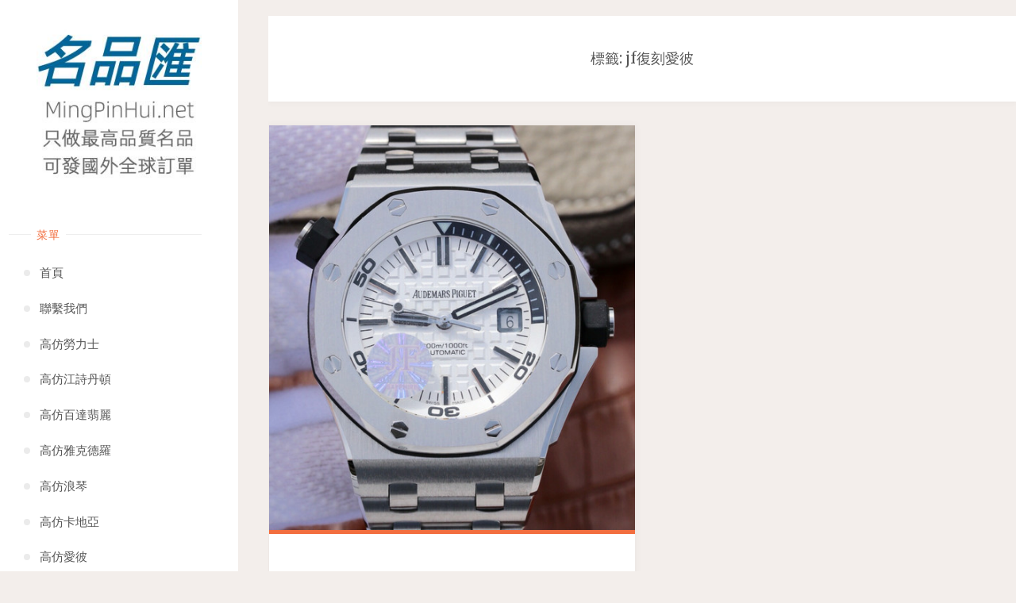

--- FILE ---
content_type: text/html; charset=UTF-8
request_url: https://www.mingpinhui.net/jffukeaibi/
body_size: 8965
content:
<!DOCTYPE html>
<html lang="zh-TW">
<head>
<meta name="viewport" content="width=device-width, user-scalable=yes, initial-scale=1.0">
<meta http-equiv="X-UA-Compatible" content="IE=edge" /><meta charset="UTF-8">
<link rel="profile" href="https://gmpg.org/xfn/11">
<meta name='robots' content='max-image-preview:large, index, follow' />
<title>【全球可發貨】jf復刻愛彼-高仿錶、複刻手錶、精仿錶、高仿手錶、複刻錶、精仿手錶</title>
<meta name="keywords" content="jf復刻愛彼" />
<meta name="description" content="【全球可發貨】jf復刻愛彼【名品匯】（MingPinHui.net）頂級高仿錶、複刻手錶、精仿錶、高仿手錶、複刻錶、精仿手錶，香港台灣可貨到付款。頂級品質推薦，全球都可訂購，我們會發往全球。" />
<link rel='dns-prefetch' href='//fonts.googleapis.com' />
<link rel="alternate" type="application/rss+xml" title="訂閱《高仿錶》&raquo; 資訊提供" href="https://www.mingpinhui.net/feed/" />
<link rel="alternate" type="application/rss+xml" title="訂閱《高仿錶》&raquo; 留言的資訊提供" href="https://www.mingpinhui.net/comments/feed/" />
<link rel="alternate" type="application/rss+xml" title="訂閱《高仿錶》&raquo; 標籤〈jf復刻愛彼〉的資訊提供" href="https://www.mingpinhui.net/jffukeaibi/feed/" />
<!-- <link rel='stylesheet' id='wp-block-library-css' href='https://www.mingpinhui.net/wp-includes/css/dist/block-library/style.min.css?ver=6.2.2' media='all' /> -->
<!-- <link rel='stylesheet' id='classic-theme-styles-css' href='https://www.mingpinhui.net/wp-includes/css/classic-themes.min.css?ver=6.2.2' media='all' /> -->
<link rel="stylesheet" type="text/css" href="//www.mingpinhui.net/wp-content/cache/wpfc-minified/lcslxhuw/fgzc1.css" media="all"/>
<style id='global-styles-inline-css'>
body{--wp--preset--color--black: #000000;--wp--preset--color--cyan-bluish-gray: #abb8c3;--wp--preset--color--white: #ffffff;--wp--preset--color--pale-pink: #f78da7;--wp--preset--color--vivid-red: #cf2e2e;--wp--preset--color--luminous-vivid-orange: #ff6900;--wp--preset--color--luminous-vivid-amber: #fcb900;--wp--preset--color--light-green-cyan: #7bdcb5;--wp--preset--color--vivid-green-cyan: #00d084;--wp--preset--color--pale-cyan-blue: #8ed1fc;--wp--preset--color--vivid-cyan-blue: #0693e3;--wp--preset--color--vivid-purple: #9b51e0;--wp--preset--color--accent-1: #333;--wp--preset--color--accent-2: #F26E3F;--wp--preset--color--sitetext: #555;--wp--preset--color--sitebg: #fff;--wp--preset--gradient--vivid-cyan-blue-to-vivid-purple: linear-gradient(135deg,rgba(6,147,227,1) 0%,rgb(155,81,224) 100%);--wp--preset--gradient--light-green-cyan-to-vivid-green-cyan: linear-gradient(135deg,rgb(122,220,180) 0%,rgb(0,208,130) 100%);--wp--preset--gradient--luminous-vivid-amber-to-luminous-vivid-orange: linear-gradient(135deg,rgba(252,185,0,1) 0%,rgba(255,105,0,1) 100%);--wp--preset--gradient--luminous-vivid-orange-to-vivid-red: linear-gradient(135deg,rgba(255,105,0,1) 0%,rgb(207,46,46) 100%);--wp--preset--gradient--very-light-gray-to-cyan-bluish-gray: linear-gradient(135deg,rgb(238,238,238) 0%,rgb(169,184,195) 100%);--wp--preset--gradient--cool-to-warm-spectrum: linear-gradient(135deg,rgb(74,234,220) 0%,rgb(151,120,209) 20%,rgb(207,42,186) 40%,rgb(238,44,130) 60%,rgb(251,105,98) 80%,rgb(254,248,76) 100%);--wp--preset--gradient--blush-light-purple: linear-gradient(135deg,rgb(255,206,236) 0%,rgb(152,150,240) 100%);--wp--preset--gradient--blush-bordeaux: linear-gradient(135deg,rgb(254,205,165) 0%,rgb(254,45,45) 50%,rgb(107,0,62) 100%);--wp--preset--gradient--luminous-dusk: linear-gradient(135deg,rgb(255,203,112) 0%,rgb(199,81,192) 50%,rgb(65,88,208) 100%);--wp--preset--gradient--pale-ocean: linear-gradient(135deg,rgb(255,245,203) 0%,rgb(182,227,212) 50%,rgb(51,167,181) 100%);--wp--preset--gradient--electric-grass: linear-gradient(135deg,rgb(202,248,128) 0%,rgb(113,206,126) 100%);--wp--preset--gradient--midnight: linear-gradient(135deg,rgb(2,3,129) 0%,rgb(40,116,252) 100%);--wp--preset--duotone--dark-grayscale: url('#wp-duotone-dark-grayscale');--wp--preset--duotone--grayscale: url('#wp-duotone-grayscale');--wp--preset--duotone--purple-yellow: url('#wp-duotone-purple-yellow');--wp--preset--duotone--blue-red: url('#wp-duotone-blue-red');--wp--preset--duotone--midnight: url('#wp-duotone-midnight');--wp--preset--duotone--magenta-yellow: url('#wp-duotone-magenta-yellow');--wp--preset--duotone--purple-green: url('#wp-duotone-purple-green');--wp--preset--duotone--blue-orange: url('#wp-duotone-blue-orange');--wp--preset--font-size--small: 10px;--wp--preset--font-size--medium: 20px;--wp--preset--font-size--large: 25px;--wp--preset--font-size--x-large: 42px;--wp--preset--font-size--normal: 16px;--wp--preset--font-size--larger: 40px;--wp--preset--spacing--20: 0.44rem;--wp--preset--spacing--30: 0.67rem;--wp--preset--spacing--40: 1rem;--wp--preset--spacing--50: 1.5rem;--wp--preset--spacing--60: 2.25rem;--wp--preset--spacing--70: 3.38rem;--wp--preset--spacing--80: 5.06rem;--wp--preset--shadow--natural: 6px 6px 9px rgba(0, 0, 0, 0.2);--wp--preset--shadow--deep: 12px 12px 50px rgba(0, 0, 0, 0.4);--wp--preset--shadow--sharp: 6px 6px 0px rgba(0, 0, 0, 0.2);--wp--preset--shadow--outlined: 6px 6px 0px -3px rgba(255, 255, 255, 1), 6px 6px rgba(0, 0, 0, 1);--wp--preset--shadow--crisp: 6px 6px 0px rgba(0, 0, 0, 1);}:where(.is-layout-flex){gap: 0.5em;}body .is-layout-flow > .alignleft{float: left;margin-inline-start: 0;margin-inline-end: 2em;}body .is-layout-flow > .alignright{float: right;margin-inline-start: 2em;margin-inline-end: 0;}body .is-layout-flow > .aligncenter{margin-left: auto !important;margin-right: auto !important;}body .is-layout-constrained > .alignleft{float: left;margin-inline-start: 0;margin-inline-end: 2em;}body .is-layout-constrained > .alignright{float: right;margin-inline-start: 2em;margin-inline-end: 0;}body .is-layout-constrained > .aligncenter{margin-left: auto !important;margin-right: auto !important;}body .is-layout-constrained > :where(:not(.alignleft):not(.alignright):not(.alignfull)){max-width: var(--wp--style--global--content-size);margin-left: auto !important;margin-right: auto !important;}body .is-layout-constrained > .alignwide{max-width: var(--wp--style--global--wide-size);}body .is-layout-flex{display: flex;}body .is-layout-flex{flex-wrap: wrap;align-items: center;}body .is-layout-flex > *{margin: 0;}:where(.wp-block-columns.is-layout-flex){gap: 2em;}.has-black-color{color: var(--wp--preset--color--black) !important;}.has-cyan-bluish-gray-color{color: var(--wp--preset--color--cyan-bluish-gray) !important;}.has-white-color{color: var(--wp--preset--color--white) !important;}.has-pale-pink-color{color: var(--wp--preset--color--pale-pink) !important;}.has-vivid-red-color{color: var(--wp--preset--color--vivid-red) !important;}.has-luminous-vivid-orange-color{color: var(--wp--preset--color--luminous-vivid-orange) !important;}.has-luminous-vivid-amber-color{color: var(--wp--preset--color--luminous-vivid-amber) !important;}.has-light-green-cyan-color{color: var(--wp--preset--color--light-green-cyan) !important;}.has-vivid-green-cyan-color{color: var(--wp--preset--color--vivid-green-cyan) !important;}.has-pale-cyan-blue-color{color: var(--wp--preset--color--pale-cyan-blue) !important;}.has-vivid-cyan-blue-color{color: var(--wp--preset--color--vivid-cyan-blue) !important;}.has-vivid-purple-color{color: var(--wp--preset--color--vivid-purple) !important;}.has-black-background-color{background-color: var(--wp--preset--color--black) !important;}.has-cyan-bluish-gray-background-color{background-color: var(--wp--preset--color--cyan-bluish-gray) !important;}.has-white-background-color{background-color: var(--wp--preset--color--white) !important;}.has-pale-pink-background-color{background-color: var(--wp--preset--color--pale-pink) !important;}.has-vivid-red-background-color{background-color: var(--wp--preset--color--vivid-red) !important;}.has-luminous-vivid-orange-background-color{background-color: var(--wp--preset--color--luminous-vivid-orange) !important;}.has-luminous-vivid-amber-background-color{background-color: var(--wp--preset--color--luminous-vivid-amber) !important;}.has-light-green-cyan-background-color{background-color: var(--wp--preset--color--light-green-cyan) !important;}.has-vivid-green-cyan-background-color{background-color: var(--wp--preset--color--vivid-green-cyan) !important;}.has-pale-cyan-blue-background-color{background-color: var(--wp--preset--color--pale-cyan-blue) !important;}.has-vivid-cyan-blue-background-color{background-color: var(--wp--preset--color--vivid-cyan-blue) !important;}.has-vivid-purple-background-color{background-color: var(--wp--preset--color--vivid-purple) !important;}.has-black-border-color{border-color: var(--wp--preset--color--black) !important;}.has-cyan-bluish-gray-border-color{border-color: var(--wp--preset--color--cyan-bluish-gray) !important;}.has-white-border-color{border-color: var(--wp--preset--color--white) !important;}.has-pale-pink-border-color{border-color: var(--wp--preset--color--pale-pink) !important;}.has-vivid-red-border-color{border-color: var(--wp--preset--color--vivid-red) !important;}.has-luminous-vivid-orange-border-color{border-color: var(--wp--preset--color--luminous-vivid-orange) !important;}.has-luminous-vivid-amber-border-color{border-color: var(--wp--preset--color--luminous-vivid-amber) !important;}.has-light-green-cyan-border-color{border-color: var(--wp--preset--color--light-green-cyan) !important;}.has-vivid-green-cyan-border-color{border-color: var(--wp--preset--color--vivid-green-cyan) !important;}.has-pale-cyan-blue-border-color{border-color: var(--wp--preset--color--pale-cyan-blue) !important;}.has-vivid-cyan-blue-border-color{border-color: var(--wp--preset--color--vivid-cyan-blue) !important;}.has-vivid-purple-border-color{border-color: var(--wp--preset--color--vivid-purple) !important;}.has-vivid-cyan-blue-to-vivid-purple-gradient-background{background: var(--wp--preset--gradient--vivid-cyan-blue-to-vivid-purple) !important;}.has-light-green-cyan-to-vivid-green-cyan-gradient-background{background: var(--wp--preset--gradient--light-green-cyan-to-vivid-green-cyan) !important;}.has-luminous-vivid-amber-to-luminous-vivid-orange-gradient-background{background: var(--wp--preset--gradient--luminous-vivid-amber-to-luminous-vivid-orange) !important;}.has-luminous-vivid-orange-to-vivid-red-gradient-background{background: var(--wp--preset--gradient--luminous-vivid-orange-to-vivid-red) !important;}.has-very-light-gray-to-cyan-bluish-gray-gradient-background{background: var(--wp--preset--gradient--very-light-gray-to-cyan-bluish-gray) !important;}.has-cool-to-warm-spectrum-gradient-background{background: var(--wp--preset--gradient--cool-to-warm-spectrum) !important;}.has-blush-light-purple-gradient-background{background: var(--wp--preset--gradient--blush-light-purple) !important;}.has-blush-bordeaux-gradient-background{background: var(--wp--preset--gradient--blush-bordeaux) !important;}.has-luminous-dusk-gradient-background{background: var(--wp--preset--gradient--luminous-dusk) !important;}.has-pale-ocean-gradient-background{background: var(--wp--preset--gradient--pale-ocean) !important;}.has-electric-grass-gradient-background{background: var(--wp--preset--gradient--electric-grass) !important;}.has-midnight-gradient-background{background: var(--wp--preset--gradient--midnight) !important;}.has-small-font-size{font-size: var(--wp--preset--font-size--small) !important;}.has-medium-font-size{font-size: var(--wp--preset--font-size--medium) !important;}.has-large-font-size{font-size: var(--wp--preset--font-size--large) !important;}.has-x-large-font-size{font-size: var(--wp--preset--font-size--x-large) !important;}
.wp-block-navigation a:where(:not(.wp-element-button)){color: inherit;}
:where(.wp-block-columns.is-layout-flex){gap: 2em;}
.wp-block-pullquote{font-size: 1.5em;line-height: 1.6;}
</style>
<!-- <link rel='stylesheet' id='verbosa-themefonts-css' href='https://www.mingpinhui.net/wp-content/themes/verbosa/resources/fonts/fontfaces.css?ver=1.2.2' media='all' /> -->
<link rel="stylesheet" type="text/css" href="//www.mingpinhui.net/wp-content/cache/wpfc-minified/kz7jd8yr/fgzc1.css" media="all"/>
<link rel='stylesheet' id='verbosa-googlefonts-css' href='//fonts.googleapis.com/css?family=Merriweather%3A%7CJosefin+Sans%3A%7CLato%3A%7CMerriweather%3A100%2C200%2C300%2C400%2C500%2C600%2C700%2C800%2C900%7CJosefin+Sans%3A300%7CLato%3A300%7CMerriweather%3A400%7CLato%3A400%7CMerriweather%3A300&#038;ver=1.2.2' media='all' />
<!-- <link rel='stylesheet' id='verbosa-main-css' href='https://www.mingpinhui.net/wp-content/themes/verbosa/style.css?ver=1.2.2' media='all' /> -->
<link rel="stylesheet" type="text/css" href="//www.mingpinhui.net/wp-content/cache/wpfc-minified/97npznex/fgzc1.css" media="all"/>
<style id='verbosa-main-inline-css'>
#content, #colophon-inside { max-width: 1580px; } #sidebar { width: 300px; } #container.two-columns-left .main, #container.two-columns-right .main { width: calc(97% - 300px); } #container.two-columns-left #sidebar-back, #container.two-columns-right #sidebar-back { width: calc( 50% - 490px); min-width: 300px;} html { font-family: Merriweather; font-size: 16px; font-weight: 400; line-height: 1.8; } #site-title { font-family: Josefin Sans; font-size: 200%; font-weight: 300; } #site-description { font-family: Lato; font-size: 110%; font-weight: 300; } #access ul li a { font-family: Merriweather; font-size: 100%; font-weight: 400; } #mobile-menu ul li a { font-family: Merriweather; } .widget-title { font-family: Lato; font-size: 90%; font-weight: 400; } .widget-container { font-family: Merriweather; font-size: 100%; font-weight: 400; } .entry-title, #reply-title { font-family: Merriweather; color: #333; font-size: 200%; font-weight: 300;} h1 { font-size: 2.76em; } h2 { font-size: 2.4em; } h3 { font-size: 2.04em; } h4 { font-size: 1.68em; } h5 { font-size: 1.32em; } h6 { font-size: 0.96em; } h1, h2, h3, h4, h5, h6 { font-family: Merriweather; font-weight: 400; } body { color: #555; background-color: #F3EEEB; } #site-title a, #access li { color: #333; } #site-description { color: #AEAEAE; } #access a, #access .dropdown-toggle, #mobile-menu a, #mobile-menu .dropdown-toggle { color: #555; } #access a:hover, #mobile-menu a:hover { color: #F26E3F; } #access li a span:before { background-color: #cccccc; } #access li:hover > a:before { background-color: #F26E3F; } .dropdown-toggle:hover:after { border-color: #AEAEAE;} .searchform:before { background-color: #F26E3F; color: #fff;} #colophon .searchform:before { color: #fff; } article.hentry, .main > div:not(#content-masonry), .comment-header, .main > header, .main > nav#nav-below, .pagination span, .pagination a, #nav-old-below, .content-widget { background-color: #fff; } #sidebar-back, #sidebar, nav#mobile-menu { background-color: #fff; } .pagination a:hover, .pagination span:hover { border-color: #AEAEAE;} #breadcrumbs-container { background-color: #fff;} #colophon { background-color: #fff; } span.entry-format i { color: #AEAEAE; border-color: #AEAEAE;} span.entry-format i:hover { color: #F26E3F; } .entry-format > i:before { color: #AEAEAE;} .entry-content blockquote::before, .entry-content blockquote::after { color: rgba(85,85,85,0.1); } a { color: #333; } a:hover, .entry-meta span a:hover, .widget-title span, .comments-link a:hover { color: #F26E3F; } .entry-meta a { background-image: linear-gradient(to bottom, #F26E3F 0%, #F26E3F 100%);} .entry-title a { background-image: linear-gradient(to bottom, #333 0%, #333 100%);} .author-info .author-avatar img { border-color: #eeeeee; background-color: #fff ;} #footer a, .page-title strong { color: #333; } #footer a:hover { color: #F26E3F; } .socials a { border-color: #333;} .socials a:before { color: #333; } .socials a:after { background-color: #F26E3F; } #commentform { } #toTop .icon-back2top:before { color: #333; } #toTop:hover .icon-back2top:before { color: #F26E3F; } .page-link a:hover { background: #F26E3F; color: #F3EEEB; } .page-link > span > em { background-color: #eeeeee; } .verbosa-caption-one .main .wp-caption .wp-caption-text { border-color: #eeeeee; } .verbosa-caption-two .main .wp-caption .wp-caption-text { background-color: #f5f5f5; } .verbosa-image-one .entry-content img[class*="align"], .verbosa-image-one .entry-summary img[class*="align"], .verbosa-image-two .entry-content img[class*='align'], .verbosa-image-two .entry-summary img[class*='align'] { border-color: #eeeeee; } .verbosa-image-five .entry-content img[class*='align'], .verbosa-image-five .entry-summary img[class*='align'] { border-color: #F26E3F; } /* diffs */ #sidebar .searchform { border-color: #eeeeee; } #colophon .searchform { border-color: #eeeeee; } .main .searchform { border-color: #eeeeee; background-color: #fff;} .searchform .searchsubmit { color: #AEAEAE;} .socials a:after { color: #fff;} #breadcrumbs-nav .icon-angle-right::before, .entry-meta span, .entry-meta span a, .entry-utility span, .entry-meta time, .comment-meta a, .entry-meta .icon-metas:before, a.continue-reading-link { color: #AEAEAE; font-size: 90%; font-weight: 400; } .entry-meta span, .entry-meta span a, .entry-utility span, .entry-meta time, .comment-meta a, a.continue-reading-link { font-family: Lato; } a.continue-reading-link { background-color: #F26E3F; color: #fff; } a.continue-reading-link:hover { background-color: #333; } .comment-form > p:before { color: #AEAEAE; } .comment-form > p:hover:before { color: #F26E3F; } code, #nav-below .nav-previous a:before, #nav-below .nav-next a:before { background-color: #eeeeee; } #nav-below .nav-previous a:hover:before, #nav-below .nav-next a:hover:before { background-color: #dddddd; } #nav-below em { color: #AEAEAE;} #nav-below > div:before { border-color: #eeeeee; background-color: #fff;} #nav-below > div:hover:before { border-color: #dddddd; background-color: #dddddd;} pre, article .author-info, .comment-author, #nav-comments, .page-link, .commentlist .comment-body, .commentlist .pingback, .commentlist img.avatar { border-color: #eeeeee; } #sidebar .widget-title span { background-color: #fff; } #sidebar .widget-title:after { background-color: #eeeeee; } #site-copyright, #footer { border-color: #eeeeee; } #colophon .widget-title span { background-color: #fff; } #colophon .widget-title:after { background-color: #eeeeee; } select, input[type], textarea { color: #555; /*background-color: #f5f5f5;*/ } input[type="submit"], input[type="reset"] { background-color: #333; color: #fff; } input[type="submit"]:hover, input[type="reset"]:hover { background-color: #F26E3F; } select, input[type], textarea { border-color: #e9e9e9; } input[type]:hover, textarea:hover, input[type]:focus, textarea:focus { /*background-color: rgba(245,245,245,0.65);*/ border-color: #cdcdcd; } hr { background-color: #e9e9e9; } #toTop { background-color: rgba(250,250,250,0.8) } /* gutenberg */ .wp-block-image.alignwide, .wp-block-image.alignfull { margin-left: -11rem; margin-right: -11rem; } .wp-block-image.alignwide img, .wp-block-image.alignfull img { width: 100%; max-width: 100%; } .has-accent-1-color, .has-accent-1-color:hover { color: #333; } .has-accent-2-color, .has-accent-2-color:hover { color: #F26E3F; } .has-sitetext-color, .has-sitetext-color:hover { color: #555; } .has-sitebg-color, .has-sitebg-color:hover { color: #fff; } .has-accent-1-background-color { background-color: #333; } .has-accent-2-background-color { background-color: #F26E3F; } .has-sitetext-background-color { background-color: #555; } .has-sitebg-background-color { background-color: #fff; } .has-small-font-size { font-size: 10px; } .has-regular-font-size { font-size: 16px; } .has-large-font-size { font-size: 25px; } .has-larger-font-size { font-size: 40px; } .has-huge-font-size { font-size: 40px; } .main .entry-content, .main .entry-summary { text-align: inherit; } .main p, .main ul, .main ol, .main dd, .main pre, .main hr { margin-bottom: 1em; } .main p { text-indent: 0em; } .main a.post-featured-image { ; } .main .featured-bar { height: 5px; background-color: #F26E3F;} .main .featured-bar:before { background-color: #333;} .main { margin-top: 20px; } .verbosa-cropped-featured .main .post-thumbnail-container { height: 770px; } .verbosa-responsive-featured .main .post-thumbnail-container { max-height: 770px; height: auto; } article.hentry, #breadcrumbs-nav, .verbosa-magazine-one #content-masonry article.hentry, .verbosa-magazine-one .pad-container { padding-left: 12%; padding-right: 12%; } .verbosa-magazine-two #content-masonry article.hentry, .verbosa-magazine-two .pad-container, .with-masonry.verbosa-magazine-two #breadcrumbs-nav { padding-left: 5.71%; padding-right: 5.71%; } .verbosa-magazine-three #content-masonry article.hentry, .verbosa-magazine-three .pad-container, .with-masonry.verbosa-magazine-three #breadcrumbs-nav { padding-left: 3.87%; padding-right: 3.87%; } article.hentry .post-thumbnail-container { margin-left: -18%; margin-right: -18%; width: 136%; } #branding img.header-image { max-height: 250px; } #site-title, #site-description { display: none; } .lp-staticslider .staticslider-caption-title, .seriousslider.seriousslider-theme .seriousslider-caption-title { font-family: Josefin Sans; /* font-weight: 300; */ } .lp-staticslider .staticslider-caption-text, .seriousslider.seriousslider-theme .seriousslider-caption-text { font-family: Lato; font-weight: 300; } a[class^="staticslider-button"] { font-family: Lato; font-size: 90%; font-weight: 400; } .lp-text-overlay, .lp-text { background-color: #fff; } .lp-staticslider .staticslider-caption, .seriousslider.seriousslider-theme .seriousslider-caption, .verbosa-landing-page .lp-text-inside, .verbosa-landing-page .lp-posts-inside, .verbosa-landing-page .lp-page-inside, .verbosa-landing-page .content-widget { max-width: 1580px; } .verbosa-landing-page .content-widget { margin: 0 auto; } a.staticslider-button-1 { color: #fff; border-color: #F26E3F; background-color: #F26E3F; } a.staticslider-button-1:hover { color: #F26E3F; } a.staticslider-button-2 { border-color: #fff; background-color: #fff; color: #555; } .staticslider-button-2:hover { color: #fff; background-color: transparent; } 
</style>
<!--[if lt IE 9]>
<script src='https://www.mingpinhui.net/wp-content/themes/verbosa/resources/js/html5shiv.min.js?ver=1.2.2' id='verbosa-html5shiv-js'></script>
<![endif]-->
<link rel="https://api.w.org/" href="https://www.mingpinhui.net/wp-json/" /><link rel="alternate" type="application/json" href="https://www.mingpinhui.net/wp-json/wp/v2/tags/1073" /><link rel="EditURI" type="application/rsd+xml" title="RSD" href="https://www.mingpinhui.net/xmlrpc.php?rsd" />
<link rel="wlwmanifest" type="application/wlwmanifest+xml" href="https://www.mingpinhui.net/wp-includes/wlwmanifest.xml" />
<meta name="generator" content="WordPress 6.2.2" />
<link rel="icon" href="https://www.mingpinhui.net/wp-content/uploads/2023/03/cropped-2023032210000818-32x32.jpg" sizes="32x32" />
<link rel="icon" href="https://www.mingpinhui.net/wp-content/uploads/2023/03/cropped-2023032210000818-192x192.jpg" sizes="192x192" />
<link rel="apple-touch-icon" href="https://www.mingpinhui.net/wp-content/uploads/2023/03/cropped-2023032210000818-180x180.jpg" />
<meta name="msapplication-TileImage" content="https://www.mingpinhui.net/wp-content/uploads/2023/03/cropped-2023032210000818-270x270.jpg" />
</head>
<body class="archive tag tag-jffukeaibi tag-1073 wp-custom-logo wp-embed-responsive verbosa-image-none verbosa-caption-two verbosa-responsive-featured verbosa-magazine-three verbosa-magazine-layout verbosa-comhide-in-posts verbosa-comhide-in-pages verbosa-comment-placeholder verbosa-elementshadow" itemscope itemtype="http://schema.org/WebPage">
<a class="skip-link screen-reader-text" href="#main" title="Skip to content"> Skip to content </a>
<svg xmlns="http://www.w3.org/2000/svg" viewBox="0 0 0 0" width="0" height="0" focusable="false" role="none" style="visibility: hidden; position: absolute; left: -9999px; overflow: hidden;" ><defs><filter id="wp-duotone-dark-grayscale"><feColorMatrix color-interpolation-filters="sRGB" type="matrix" values=" .299 .587 .114 0 0 .299 .587 .114 0 0 .299 .587 .114 0 0 .299 .587 .114 0 0 " /><feComponentTransfer color-interpolation-filters="sRGB" ><feFuncR type="table" tableValues="0 0.49803921568627" /><feFuncG type="table" tableValues="0 0.49803921568627" /><feFuncB type="table" tableValues="0 0.49803921568627" /><feFuncA type="table" tableValues="1 1" /></feComponentTransfer><feComposite in2="SourceGraphic" operator="in" /></filter></defs></svg><svg xmlns="http://www.w3.org/2000/svg" viewBox="0 0 0 0" width="0" height="0" focusable="false" role="none" style="visibility: hidden; position: absolute; left: -9999px; overflow: hidden;" ><defs><filter id="wp-duotone-grayscale"><feColorMatrix color-interpolation-filters="sRGB" type="matrix" values=" .299 .587 .114 0 0 .299 .587 .114 0 0 .299 .587 .114 0 0 .299 .587 .114 0 0 " /><feComponentTransfer color-interpolation-filters="sRGB" ><feFuncR type="table" tableValues="0 1" /><feFuncG type="table" tableValues="0 1" /><feFuncB type="table" tableValues="0 1" /><feFuncA type="table" tableValues="1 1" /></feComponentTransfer><feComposite in2="SourceGraphic" operator="in" /></filter></defs></svg><svg xmlns="http://www.w3.org/2000/svg" viewBox="0 0 0 0" width="0" height="0" focusable="false" role="none" style="visibility: hidden; position: absolute; left: -9999px; overflow: hidden;" ><defs><filter id="wp-duotone-purple-yellow"><feColorMatrix color-interpolation-filters="sRGB" type="matrix" values=" .299 .587 .114 0 0 .299 .587 .114 0 0 .299 .587 .114 0 0 .299 .587 .114 0 0 " /><feComponentTransfer color-interpolation-filters="sRGB" ><feFuncR type="table" tableValues="0.54901960784314 0.98823529411765" /><feFuncG type="table" tableValues="0 1" /><feFuncB type="table" tableValues="0.71764705882353 0.25490196078431" /><feFuncA type="table" tableValues="1 1" /></feComponentTransfer><feComposite in2="SourceGraphic" operator="in" /></filter></defs></svg><svg xmlns="http://www.w3.org/2000/svg" viewBox="0 0 0 0" width="0" height="0" focusable="false" role="none" style="visibility: hidden; position: absolute; left: -9999px; overflow: hidden;" ><defs><filter id="wp-duotone-blue-red"><feColorMatrix color-interpolation-filters="sRGB" type="matrix" values=" .299 .587 .114 0 0 .299 .587 .114 0 0 .299 .587 .114 0 0 .299 .587 .114 0 0 " /><feComponentTransfer color-interpolation-filters="sRGB" ><feFuncR type="table" tableValues="0 1" /><feFuncG type="table" tableValues="0 0.27843137254902" /><feFuncB type="table" tableValues="0.5921568627451 0.27843137254902" /><feFuncA type="table" tableValues="1 1" /></feComponentTransfer><feComposite in2="SourceGraphic" operator="in" /></filter></defs></svg><svg xmlns="http://www.w3.org/2000/svg" viewBox="0 0 0 0" width="0" height="0" focusable="false" role="none" style="visibility: hidden; position: absolute; left: -9999px; overflow: hidden;" ><defs><filter id="wp-duotone-midnight"><feColorMatrix color-interpolation-filters="sRGB" type="matrix" values=" .299 .587 .114 0 0 .299 .587 .114 0 0 .299 .587 .114 0 0 .299 .587 .114 0 0 " /><feComponentTransfer color-interpolation-filters="sRGB" ><feFuncR type="table" tableValues="0 0" /><feFuncG type="table" tableValues="0 0.64705882352941" /><feFuncB type="table" tableValues="0 1" /><feFuncA type="table" tableValues="1 1" /></feComponentTransfer><feComposite in2="SourceGraphic" operator="in" /></filter></defs></svg><svg xmlns="http://www.w3.org/2000/svg" viewBox="0 0 0 0" width="0" height="0" focusable="false" role="none" style="visibility: hidden; position: absolute; left: -9999px; overflow: hidden;" ><defs><filter id="wp-duotone-magenta-yellow"><feColorMatrix color-interpolation-filters="sRGB" type="matrix" values=" .299 .587 .114 0 0 .299 .587 .114 0 0 .299 .587 .114 0 0 .299 .587 .114 0 0 " /><feComponentTransfer color-interpolation-filters="sRGB" ><feFuncR type="table" tableValues="0.78039215686275 1" /><feFuncG type="table" tableValues="0 0.94901960784314" /><feFuncB type="table" tableValues="0.35294117647059 0.47058823529412" /><feFuncA type="table" tableValues="1 1" /></feComponentTransfer><feComposite in2="SourceGraphic" operator="in" /></filter></defs></svg><svg xmlns="http://www.w3.org/2000/svg" viewBox="0 0 0 0" width="0" height="0" focusable="false" role="none" style="visibility: hidden; position: absolute; left: -9999px; overflow: hidden;" ><defs><filter id="wp-duotone-purple-green"><feColorMatrix color-interpolation-filters="sRGB" type="matrix" values=" .299 .587 .114 0 0 .299 .587 .114 0 0 .299 .587 .114 0 0 .299 .587 .114 0 0 " /><feComponentTransfer color-interpolation-filters="sRGB" ><feFuncR type="table" tableValues="0.65098039215686 0.40392156862745" /><feFuncG type="table" tableValues="0 1" /><feFuncB type="table" tableValues="0.44705882352941 0.4" /><feFuncA type="table" tableValues="1 1" /></feComponentTransfer><feComposite in2="SourceGraphic" operator="in" /></filter></defs></svg><svg xmlns="http://www.w3.org/2000/svg" viewBox="0 0 0 0" width="0" height="0" focusable="false" role="none" style="visibility: hidden; position: absolute; left: -9999px; overflow: hidden;" ><defs><filter id="wp-duotone-blue-orange"><feColorMatrix color-interpolation-filters="sRGB" type="matrix" values=" .299 .587 .114 0 0 .299 .587 .114 0 0 .299 .587 .114 0 0 .299 .587 .114 0 0 " /><feComponentTransfer color-interpolation-filters="sRGB" ><feFuncR type="table" tableValues="0.098039215686275 1" /><feFuncG type="table" tableValues="0 0.66274509803922" /><feFuncB type="table" tableValues="0.84705882352941 0.41960784313725" /><feFuncA type="table" tableValues="1 1" /></feComponentTransfer><feComposite in2="SourceGraphic" operator="in" /></filter></defs></svg>		<div id="site-wrapper">
<div id="content" class="cryout">
<div id="container" class="two-columns-left">
<div id="sidebar">
<header id="header"  itemscope itemtype="http://schema.org/WPHeader">
<nav id="mobile-menu">
<div><ul id="mobile-nav" class=""><li id="menu-item-152" class="menu-item menu-item-type-custom menu-item-object-custom menu-item-home menu-item-152"><a href="https://www.mingpinhui.net/"><span>首頁</span></a></li>
<li id="menu-item-207" class="menu-item menu-item-type-post_type menu-item-object-page menu-item-207"><a href="https://www.mingpinhui.net/lianxiwomen/"><span>聯繫我們</span></a></li>
<li id="menu-item-176" class="menu-item menu-item-type-taxonomy menu-item-object-category menu-item-176"><a href="https://www.mingpinhui.net/gaofanglaolishi/"><span>高仿勞力士</span></a></li>
<li id="menu-item-1171" class="menu-item menu-item-type-taxonomy menu-item-object-category menu-item-1171"><a href="https://www.mingpinhui.net/gaofangjiangshidandun/"><span>高仿江詩丹頓</span></a></li>
<li id="menu-item-7647" class="menu-item menu-item-type-taxonomy menu-item-object-category menu-item-7647"><a href="https://www.mingpinhui.net/gaofangbaidafeili/"><span>高仿百達翡麗</span></a></li>
<li id="menu-item-1452" class="menu-item menu-item-type-taxonomy menu-item-object-category menu-item-1452"><a href="https://www.mingpinhui.net/gaofangyakedeluo/"><span>高仿雅克德羅</span></a></li>
<li id="menu-item-1754" class="menu-item menu-item-type-taxonomy menu-item-object-category menu-item-1754"><a href="https://www.mingpinhui.net/gaofanglangqin/"><span>高仿浪琴</span></a></li>
<li id="menu-item-4682" class="menu-item menu-item-type-taxonomy menu-item-object-category menu-item-4682"><a href="https://www.mingpinhui.net/gaofangkadiya/"><span>高仿卡地亞</span></a></li>
<li id="menu-item-8986" class="menu-item menu-item-type-taxonomy menu-item-object-category menu-item-8986"><a href="https://www.mingpinhui.net/gaofangaibi/"><span>高仿愛彼</span></a></li>
<li id="menu-item-10655" class="menu-item menu-item-type-taxonomy menu-item-object-category menu-item-10655"><a href="https://www.mingpinhui.net/gaofangpeinahai/"><span>高仿沛納海</span></a></li>
<li id="menu-item-13732" class="menu-item menu-item-type-taxonomy menu-item-object-category menu-item-13732"><a href="https://www.mingpinhui.net/gaofangoumijia/"><span>高仿歐米茄</span></a></li>
<li id="menu-item-17418" class="menu-item menu-item-type-taxonomy menu-item-object-category menu-item-17418"><a href="https://www.mingpinhui.net/gaofangkunlun/"><span>高仿昆侖</span></a></li>
<li id="menu-item-17419" class="menu-item menu-item-type-taxonomy menu-item-object-category menu-item-17419"><a href="https://www.mingpinhui.net/gaofanggelasudi/"><span>高仿格拉蘇蒂</span></a></li>
<li id="menu-item-17420" class="menu-item menu-item-type-taxonomy menu-item-object-category menu-item-17420"><a href="https://www.mingpinhui.net/gaofangfamulan/"><span>高仿法穆蘭</span></a></li>
<li id="menu-item-17421" class="menu-item menu-item-type-taxonomy menu-item-object-category menu-item-17421"><a href="https://www.mingpinhui.net/gaofanghanmierdun/"><span>高仿漢密爾頓</span></a></li>
<li id="menu-item-17422" class="menu-item menu-item-type-taxonomy menu-item-object-category menu-item-17422"><a href="https://www.mingpinhui.net/gaofanglichademilei/"><span>高仿理查德米勒</span></a></li>
<li id="menu-item-17423" class="menu-item menu-item-type-taxonomy menu-item-object-category menu-item-17423"><a href="https://www.mingpinhui.net/gaofangluojiedubi/"><span>高仿羅傑杜彼</span></a></li>
<li id="menu-item-17424" class="menu-item menu-item-type-taxonomy menu-item-object-category menu-item-17424"><a href="https://www.mingpinhui.net/gaofangzhibai/"><span>高仿芝柏</span></a></li>
<li id="menu-item-17425" class="menu-item menu-item-type-taxonomy menu-item-object-category menu-item-17425"><a href="https://www.mingpinhui.net/gaofangyadian/"><span>高仿雅典</span></a></li>
<li id="menu-item-153" class="menu-item menu-item-type-taxonomy menu-item-object-category menu-item-153"><a href="https://www.mingpinhui.net/news/"><span>名錶資訊</span></a></li>
</ul></div>				<button type="button" id="nav-cancel"><i class="icon-cross"></i></button>
</nav>
<div id="branding" role="banner">
<button type="button" id="nav-toggle"><span>&nbsp;</span></button>
<div class="identity"><a href="https://www.mingpinhui.net/" id="logo" class="custom-logo-link" title="高仿錶" rel="home"><img   src="https://www.mingpinhui.net/wp-content/uploads/2023/03/cropped-2023032210001031.jpg" class="custom-logo" alt="高仿錶" decoding="async" srcset="https://www.mingpinhui.net/wp-content/uploads/2023/03/cropped-2023032210001031.jpg 240w, https://www.mingpinhui.net/wp-content/uploads/2023/03/cropped-2023032210001031-150x150.jpg 150w" sizes="(max-width: 240px) 100vw, 240px" /></a></div><div itemprop="headline" id="site-title"><span> <a href="https://www.mingpinhui.net/" title="香港台灣頂級複刻手錶,精仿錶,高仿手錶,複刻錶,精仿手錶" rel="home">高仿錶</a> </span></div><span id="site-description"  itemprop="description" >香港台灣頂級複刻手錶,精仿錶,高仿手錶,複刻錶,精仿手錶</span>								
<aside id="primary" class="widget-area sidey"  itemscope itemtype="http://schema.org/WPSideBar">
<section id="block-5" class="widget-container widget_block">
<div class="wp-block-group is-layout-flow"><div class="wp-block-group__inner-container"></div></div>
</section><section id="block-6" class="widget-container widget_block">
<div class="wp-block-group is-layout-flow"><div class="wp-block-group__inner-container"></div></div>
</section>
</aside>
<nav id="access" role="navigation"  aria-label="Primary Menu"  itemscope itemtype="http://schema.org/SiteNavigationElement">
<h3 class="widget-title menu-title"><span>菜單</span></h3>
<div><ul id="prime_nav" class=""><li class="menu-item menu-item-type-custom menu-item-object-custom menu-item-home menu-item-152"><a href="https://www.mingpinhui.net/"><span>首頁</span></a></li>
<li class="menu-item menu-item-type-post_type menu-item-object-page menu-item-207"><a href="https://www.mingpinhui.net/lianxiwomen/"><span>聯繫我們</span></a></li>
<li class="menu-item menu-item-type-taxonomy menu-item-object-category menu-item-176"><a href="https://www.mingpinhui.net/gaofanglaolishi/"><span>高仿勞力士</span></a></li>
<li class="menu-item menu-item-type-taxonomy menu-item-object-category menu-item-1171"><a href="https://www.mingpinhui.net/gaofangjiangshidandun/"><span>高仿江詩丹頓</span></a></li>
<li class="menu-item menu-item-type-taxonomy menu-item-object-category menu-item-7647"><a href="https://www.mingpinhui.net/gaofangbaidafeili/"><span>高仿百達翡麗</span></a></li>
<li class="menu-item menu-item-type-taxonomy menu-item-object-category menu-item-1452"><a href="https://www.mingpinhui.net/gaofangyakedeluo/"><span>高仿雅克德羅</span></a></li>
<li class="menu-item menu-item-type-taxonomy menu-item-object-category menu-item-1754"><a href="https://www.mingpinhui.net/gaofanglangqin/"><span>高仿浪琴</span></a></li>
<li class="menu-item menu-item-type-taxonomy menu-item-object-category menu-item-4682"><a href="https://www.mingpinhui.net/gaofangkadiya/"><span>高仿卡地亞</span></a></li>
<li class="menu-item menu-item-type-taxonomy menu-item-object-category menu-item-8986"><a href="https://www.mingpinhui.net/gaofangaibi/"><span>高仿愛彼</span></a></li>
<li class="menu-item menu-item-type-taxonomy menu-item-object-category menu-item-10655"><a href="https://www.mingpinhui.net/gaofangpeinahai/"><span>高仿沛納海</span></a></li>
<li class="menu-item menu-item-type-taxonomy menu-item-object-category menu-item-13732"><a href="https://www.mingpinhui.net/gaofangoumijia/"><span>高仿歐米茄</span></a></li>
<li class="menu-item menu-item-type-taxonomy menu-item-object-category menu-item-17418"><a href="https://www.mingpinhui.net/gaofangkunlun/"><span>高仿昆侖</span></a></li>
<li class="menu-item menu-item-type-taxonomy menu-item-object-category menu-item-17419"><a href="https://www.mingpinhui.net/gaofanggelasudi/"><span>高仿格拉蘇蒂</span></a></li>
<li class="menu-item menu-item-type-taxonomy menu-item-object-category menu-item-17420"><a href="https://www.mingpinhui.net/gaofangfamulan/"><span>高仿法穆蘭</span></a></li>
<li class="menu-item menu-item-type-taxonomy menu-item-object-category menu-item-17421"><a href="https://www.mingpinhui.net/gaofanghanmierdun/"><span>高仿漢密爾頓</span></a></li>
<li class="menu-item menu-item-type-taxonomy menu-item-object-category menu-item-17422"><a href="https://www.mingpinhui.net/gaofanglichademilei/"><span>高仿理查德米勒</span></a></li>
<li class="menu-item menu-item-type-taxonomy menu-item-object-category menu-item-17423"><a href="https://www.mingpinhui.net/gaofangluojiedubi/"><span>高仿羅傑杜彼</span></a></li>
<li class="menu-item menu-item-type-taxonomy menu-item-object-category menu-item-17424"><a href="https://www.mingpinhui.net/gaofangzhibai/"><span>高仿芝柏</span></a></li>
<li class="menu-item menu-item-type-taxonomy menu-item-object-category menu-item-17425"><a href="https://www.mingpinhui.net/gaofangyadian/"><span>高仿雅典</span></a></li>
<li class="menu-item menu-item-type-taxonomy menu-item-object-category menu-item-153"><a href="https://www.mingpinhui.net/news/"><span>名錶資訊</span></a></li>
</ul></div>					</nav><!-- #access -->
</div><!-- #branding -->
</header><!-- #header -->
<aside id="secondary" class="widget-area sidey"  itemscope itemtype="http://schema.org/WPSideBar">
<section id="block-2" class="widget-container widget_block widget_search"><form role="search" method="get" action="https://www.mingpinhui.net/" class="wp-block-search__button-outside wp-block-search__text-button wp-block-search"><label for="wp-block-search__input-3" class="wp-block-search__label" >搜尋</label><div class="wp-block-search__inside-wrapper " ><input type="search" id="wp-block-search__input-3" class="wp-block-search__input" name="s" value="" placeholder=""  required /><button type="submit" class="wp-block-search__button wp-element-button"  >搜尋</button></div></form></section>
</aside>
<aside id="tertiary" class="widget-area sidey"  itemscope itemtype="http://schema.org/WPSideBar">
</aside>
<footer id="footer" role="contentinfo"  itemscope itemtype="http://schema.org/WPFooter">
<div id="footer-inside">
<div id="site-copyright"></div><div style="display:block;float:none;clear:both;font-size: .9em;">Powered by<a target="_blank" href="/" title="" title="Semantic Personal Publishing Platform">  MingPinHui.net</a>.</div>		</div> <!-- #footer-inside -->
</footer><!-- #footer -->
</div><!--sidebar-->
<div id="sidebar-back"></div>
<main id="main" class="main">
<header class="page-header pad-container"  itemscope itemtype="http://schema.org/WebPageElement">
<h1 class="page-title"  itemprop="headline">標籤: <span>jf復刻愛彼</span></h1>				</header><!-- .page-header -->
<div id="content-masonry" class="content-masonry"  itemscope itemtype="http://schema.org/Blog">
<article id="post-10134" class="post-10134 post type-post status-publish format-standard has-post-thumbnail hentry category-gaofangaibi tag-jffukeaibi tag-aibi tag-aibi15710 tag-aibihuangjiaxiangshu" itemscope itemtype="http://schema.org/BlogPosting" itemprop="blogPost">
<div class="post-thumbnail-container"  itemprop="image" itemscope itemtype="http://schema.org/ImageObject">
<a href="https://www.mingpinhui.net/10134/" title="愛彼15710 皇家橡樹繫列 jf復刻愛彼15710終極版本v8￥3980"
style="background-image: url(https://www.mingpinhui.net/wp-content/uploads/2023/05/2023051502313454.jpg)"  class="post-featured-image"  tabindex="-1">
</a>
<a class="responsive-featured-image" href="https://www.mingpinhui.net/10134/" title="愛彼15710 皇家橡樹繫列 jf復刻愛彼15710終極版本v8￥3980" tabindex="-1">
<img class="post-featured-image" alt="愛彼15710 皇家橡樹繫列 jf復刻愛彼15710終極版本v8￥3980"  itemprop="url" src="https://www.mingpinhui.net/wp-content/uploads/2023/05/2023051502313454.jpg" />
</a>
<meta itemprop="width" content="580">
<meta itemprop="height" content="579">
</div>
<div class="featured-bar"></div>
<header class="entry-header">
<h2 class="entry-title" itemprop="headline">
<a href="https://www.mingpinhui.net/10134/"  itemprop="mainEntityOfPage" rel="bookmark">愛彼15710 皇家橡樹繫列 jf復刻愛彼15710終極版本v8￥3980</a></h2>
<div class="entry-meta">
<span class="bl_categ" >
<i class="icon-books icon-metas" title="Categories"></i><a href="https://www.mingpinhui.net/gaofangaibi/" rel="category tag">高仿愛彼</a></span>		</div><!-- .entry-meta -->
</header><!-- .entry-header -->
<div class="entry-summary"  itemprop="description">
<p>愛彼15710鋼帶V8版。Ap  &hellip;</p>
</div><!-- .entry-summary -->
<footer class="post-continue-container">
<a class="continue-reading-link" href="https://www.mingpinhui.net/10134/"><span>查看名錶實物圖</span><em class="screen-reader-text">"愛彼15710 皇家橡樹繫列 jf復刻愛彼15710終極版本v8￥3980"</em><i class="icon-arrow-right2"></i></a>			</footer>
<span class="schema-publisher" itemprop="publisher" itemscope itemtype="https://schema.org/Organization">
<span itemprop="logo" itemscope itemtype="https://schema.org/ImageObject">
<meta itemprop="url" content="https://www.mingpinhui.net/wp-content/uploads/2023/03/cropped-2023032210001031.jpg">
</span>
<meta itemprop="name" content="高仿錶">
</span>
<link itemprop="mainEntityOfPage" href="https://www.mingpinhui.net/aibi15710huangjiaxiangshuxiliejffukeaibi15710zhongjibanbenv8/" /></article><!-- #post-10134 -->
</div><!--content-masonry-->
</main><!-- #main -->
</div><!-- #container -->
			<div style="clear:both;"></div>
</div><!-- #content -->
<aside id="colophon" class="footer-three  cryout" itemscope itemtype="http://schema.org/WPSideBar">
<div id="colophon-inside">
</div>
</aside><!-- #colophon -->
<a id="toTop"><span class="screen-reader-text">Back to Top</span><i class="icon-back2top"></i> </a>
</div><!-- site-wrapper -->
<script src='https://www.mingpinhui.net/wp-includes/js/jquery/jquery.min.js?ver=3.6.4' id='jquery-core-js'></script>
<script src='https://www.mingpinhui.net/wp-includes/js/jquery/jquery-migrate.min.js?ver=3.4.0' id='jquery-migrate-js'></script>
<script id='verbosa-frontend-js-extra'>
var cryout_theme_settings = {"masonry":"1","rtl":"","magazine":"3","fitvids":"1","is_mobile":""};
</script>
<script src='https://www.mingpinhui.net/wp-content/themes/verbosa/resources/js/frontend.js?ver=1.2.2' id='verbosa-frontend-js'></script>
<script src='https://www.mingpinhui.net/wp-includes/js/imagesloaded.min.js?ver=4.1.4' id='imagesloaded-js'></script>
<script src='https://www.mingpinhui.net/wp-includes/js/masonry.min.js?ver=4.2.2' id='masonry-js'></script>
<script src='https://www.mingpinhui.net/wp-includes/js/jquery/jquery.masonry.min.js?ver=3.1.2b' id='jquery-masonry-js'></script>
<script defer src="https://static.cloudflareinsights.com/beacon.min.js/vcd15cbe7772f49c399c6a5babf22c1241717689176015" integrity="sha512-ZpsOmlRQV6y907TI0dKBHq9Md29nnaEIPlkf84rnaERnq6zvWvPUqr2ft8M1aS28oN72PdrCzSjY4U6VaAw1EQ==" data-cf-beacon='{"version":"2024.11.0","token":"f6b4103c73b1447a8a0d5419ddc903ea","r":1,"server_timing":{"name":{"cfCacheStatus":true,"cfEdge":true,"cfExtPri":true,"cfL4":true,"cfOrigin":true,"cfSpeedBrain":true},"location_startswith":null}}' crossorigin="anonymous"></script>
</body>
</html><!-- WP Fastest Cache file was created in 0.3167359828949 seconds, on 02-11-23 6:53:25 --><!-- via php -->